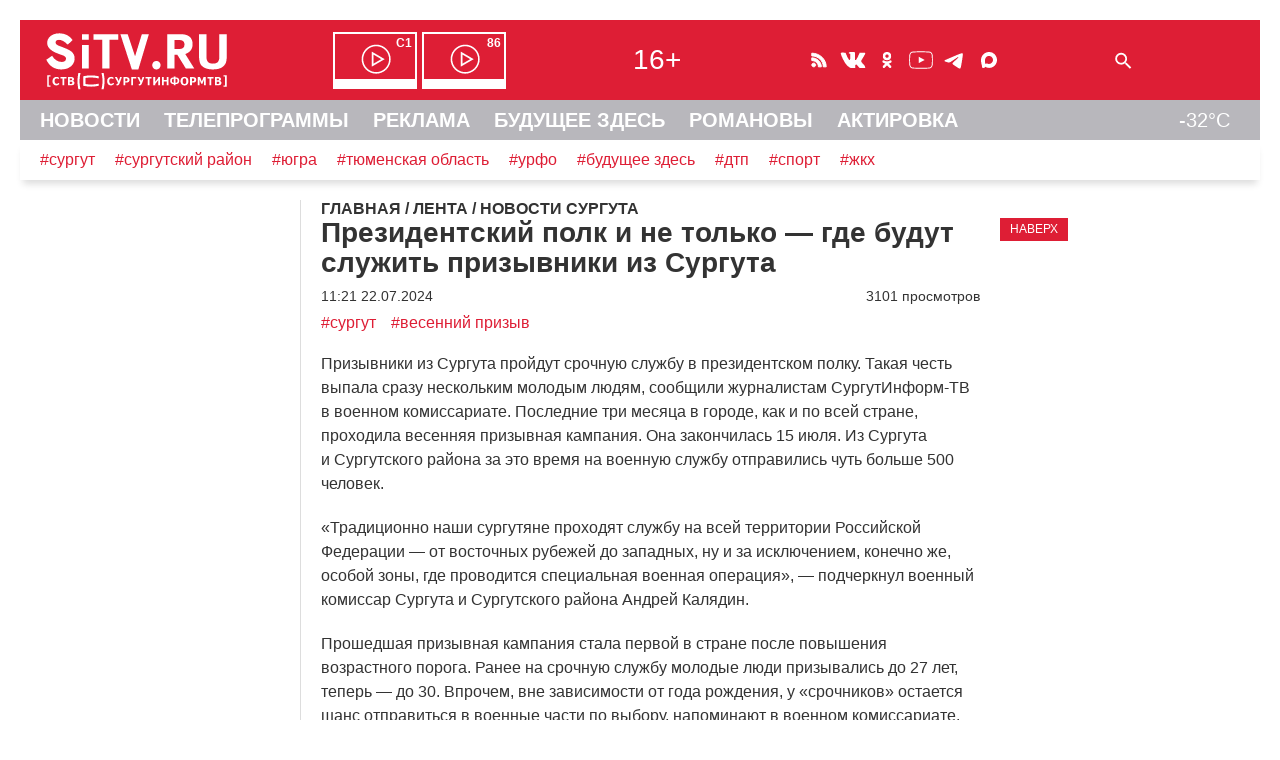

--- FILE ---
content_type: text/html; charset=UTF-8
request_url: https://sitv.ru/arhiv/news/prezidentskij-polk-i-ne-tolko-gde-budut-sluzhit-prizyvniki-iz-surguta/
body_size: 9789
content:
<!DOCTYPE html>
<html lang="ru" prefix="og: http://ogp.me/ns# fb: http://ogp.me/ns/fb# article: http://ogp.me/ns/article# video: http://ogp.me/ns/video# ya: http://webmaster.yandex.ru/vocabularies/">
 <head>
<!-- Yandex.RTB -->
<script>window.yaContextCb=window.yaContextCb||[]</script>
<script src="https://yandex.ru/ads/system/context.js" async></script>	 <link rel="icon" href="/favicon.svg" type="image/svg+xml">
	<meta http-equiv="X-UA-Compatible" content="IE=Edge">
	<meta charset="UTF-8">
	<title>Президентский полк и не только — где будут служить призывники из Сургута -Новости Сургута</title>
	<meta name="viewport" content="initial-scale=1">
	<meta name="description" content="Призывники из Сургута пройдут срочную службу в президентском полку. Такая честь выпала сразу нескольким молодым людям, сообщили журналистам СургутИнформ-ТВ в военном комиссариате.  -Новости Сургута">
	<meta name="keywords" content="молодые - молодым, молодые молодым, призывники, На-На, операция, молодые сургутяне, Молодые-молодым, президентский полк, тв, призывник, специальность, Шанс, сургутяне, военные, выпала, время, уровень, состояние здоровья, призывная кампания, человек года, условия, люди, военный, молодые, кампания, города, страны, СургутИнформ-ТВ, желание, состояние, контракт, военная операция, Сургута, территории -Новости Сургута">
	<meta name="robots" content="max-image-preview:large">
	 <!-- Start SmartBanner configuration -->
<meta name="smartbanner:title" content="СургутИнформТВ">
<meta name="smartbanner:author" content="на Apple">
<meta name="smartbanner:price" content="БЕСПЛАТНО">
<meta name="smartbanner:price-suffix-apple" content=" - на App Store">
<meta name="smartbanner:icon-apple" content="/smb/sitv.png">
<meta name="smartbanner:button" content="СКАЧАТЬ">
<meta name="smartbanner:button-url-apple" content="itms-apps://itunes.apple.com/app/id557141715">
<meta name="smartbanner:enabled-platforms" content="ios">
<!-- End SmartBanner configuration -->
	 
<meta property="og:type" content="article"/>
<meta property="og:site_name" content="Новости Сургута - СургутИнформТВ - SiTV.RU"/>
<meta property="og:locale" content="ru_RU"/>
<meta property="og:title" content="Президентский полк и не только — где будут служить призывники из Сургута"/>
<link rel="canonical" href="https://sitv.ru/arhiv/news/prezidentskij-polk-i-ne-tolko-gde-budut-sluzhit-prizyvniki-iz-surguta/"/>
<meta property="og:url" content="https://sitv.ru/arhiv/news/prezidentskij-polk-i-ne-tolko-gde-budut-sluzhit-prizyvniki-iz-surguta/"/>
<meta property="og:description" content="Призывники из Сургута пройдут срочную службу в президентском полку. Такая честь выпала сразу нескольким молодым людям, сообщили журналистам СургутИнформ-ТВ в военном комиссариате. "/>
<meta property="og:image" content="https://sitv.ru/upload/information_system_15/1/6/5/item_165815/item_165815.jpg"/>
<meta property="twitter:card" content="summary"/>
<meta name="twitter:domain" content="sitv.ru">
<meta property="twitter:site" content="@surgutinformtv"/>
<meta property="twitter:creator" content="@surgutinformtv"/>
<meta property="twitter:title" content="Президентский полк и не только — где будут служить призывники из Сургута"/>
<meta property="twitter:description" content="Призывники из Сургута пройдут срочную службу в президентском полку. Такая честь выпала сразу нескольким молодым людям, сообщили журналистам СургутИнформ-ТВ в военном комиссариате. "/>
<meta property="twitter:image" content="https://sitv.ru/upload/information_system_15/1/6/5/item_165815/item_165815.jpg"/>
<link rel="stylesheet" type="text/css" href="/hostcmsfiles/css/1877b190a4d5f1fd1c26a0b6c8507962.css?1769066809">
<script src="/js/wow.min.js"></script>
<script src="/smb/smartbanner.min.js"></script>
<script src="/templates/template133/script.js"></script>
<script src="/templates/template136/script.js"></script>
  <script>new WOW().init();</script>
     </head>
 <body>
  <div id="container">
   <div id="header">
  	<header>
    	<div id="line1" class="hide">
				<span id="cross" onclick="cross(this)">
					<span class="bar1"></span><span class="bar2"></span><span class="bar3"></span>
				</span>	
				<span id="logo"><a href="/"><img src="/mimg/sitvlogo.svg" width="193" height="64" alt="СургутИнформТВ" title="СургутИнформТВ"></a></span>
			<nav><span id="efir" class="hide"><a href="/efir/c1/" title="Прямой эфир канала С1"><b>С1</b></a><a href="/efir/86/" title="Прямой эфир канала 86"><b>86</b></a></span></nav>
			<span id="vozr" class="hide">16+</span>
			<span id="ticons" class="hide"><!--
				--><a href="/arhiv/news/rss/" class="icons rss"></a><!--
				--><!--noindex--><!--
				--><a href="https://vk.com/club131388"  rel="nofollow" class="icons vk"></a><!--
				--><a href="https://ok.ru/group/52582421627074" rel="nofollow" class="icons ok"></a><!--
				--><a href="https://www.youtube.com/channel/UCjSWozFwnQKG3R0APQZ0c6A" rel="nofollow" class="icons yt"></a><!--
                --><a href="https://t.me/sitvnews" rel="nofollow" class="icons telegram"></a><!--
                --><a href="https://max.ru/sitvnews" rel="nofollow" class="icons max"></a><!--
				--><!--/noindex-->
			</span>
			<form id="sform" class="hide" method="get" action="/search/"><input type="text" name="text" id="srchtxt"><img src="/mimg/fnd.svg" class="srchsub" alt=" " onclick="srshow()"></form>
			<span id="l1r" class="hide">
				<span class="bell"><b>!</b></span>
			</span>
		</div>
				<div id="line2" class="hide">
		<nav>
			<a href="/">НОВОСТИ</a>
			<a href="/arhiv/">ТЕЛЕПРОГРАММЫ</a>
			<a href="/business/">РЕКЛАМА</a>
			<a href="https://future.sitv.ru/">БУДУЩЕЕ ЗДЕСЬ</a>
			<a href="/romanovy/">РОМАНОВЫ</a>
			<a href="/actirovka/">АКТИРОВКА</a>
	    	<span class="temp" title="Погода на Маяковского, 16">-32&deg;C</span> 		</nav>
		</div>
		<div id="line3" class="hide"><a href="/arhiv/news/tag/%D0%A1%D1%83%D1%80%D0%B3%D1%83%D1%82">#сургут</a><a href="/arhiv/news/tag/%D1%81%D1%83%D1%80%D0%B3%D1%83%D1%82%D1%81%D0%BA%D0%B8%D0%B9%20%D1%80%D0%B0%D0%B9%D0%BE%D0%BD">#сургутский район</a><a href="/arhiv/news/tag/%D1%8E%D0%B3%D1%80%D0%B0">#югра</a><a href="/arhiv/news/tag/%D0%A2%D1%8E%D0%BC%D0%B5%D0%BD%D1%81%D0%BA%D0%B0%D1%8F%20%D0%BE%D0%B1%D0%BB%D0%B0%D1%81%D1%82%D1%8C">#тюменская область</a><a href="/arhiv/news/tag/%D0%A3%D0%A0%D0%A4%D0%9E">#урфо</a><a href="/arhiv/news/tag/%D0%B1%D1%83%D0%B4%D1%83%D1%89%D0%B5%D0%B5%20%D0%B7%D0%B4%D0%B5%D1%81%D1%8C">#будущее здесь</a><a href="/arhiv/news/tag/%D0%B4%D1%82%D0%BF">#дтп</a><a href="/arhiv/news/tag/%D1%81%D0%BF%D0%BE%D1%80%D1%82">#спорт</a><a href="/arhiv/news/tag/%D0%B6%D0%BA%D1%85">#жкх</a>
		</div>
    </header>
   </div><!--header-->
<!-- Yandex.Metrika counter --> <script type="text/javascript" > (function(m,e,t,r,i,k,a){m[i]=m[i]||function(){(m[i].a=m[i].a||[]).push(arguments)}; m[i].l=1*new Date();k=e.createElement(t),a=e.getElementsByTagName(t)[0],k.async=1,k.src=r,a.parentNode.insertBefore(k,a)}) (window, document, "script", "https://mc.yandex.ru/metrika/tag.js", "ym"); ym(1599151, "init", { clickmap:true, trackLinks:true, accurateTrackBounce:true, trackHash:true }); </script> <noscript><div><img src="https://mc.yandex.ru/watch/1599151" style="position:absolute; left:-9999px;" alt="" /></div></noscript> <!-- /Yandex.Metrika counter -->
<!--LiveInternet counter--><script>new Image().src = "//counter.yadro.ru/hit?r"+escape(document.referrer)+((typeof(screen)=="undefined")?"":";s"+screen.width+"*"+screen.height+"*"+(screen.colorDepth?screen.colorDepth:screen.pixelDepth))+";u"+escape(document.URL)+";h"+escape(document.title.substring(0,150))+";"+Math.random();</script><!--/LiveInternet-->
			<script src="//yastatic.net/es5-shims/0.0.2/es5-shims.min.js"></script>
			<script src="//yastatic.net/share2/share.js" onload="yashareReady();"></script><div id="deferred_scripts">
    <script defer="defer" src="/hostcmsfiles/js/f3ef3bdd87eec098d61bc397c8ef657c.js"></script>
</div>
<div id="mtop">
    <div id="mcenter">
 

<div itemscope="" itemtype="http://schema.org/BreadcrumbList" class="mhead"><span itemscope="" itemprop="itemListElement" itemtype="http://schema.org/ListItem"><a itemprop="item" title="Главная" href="/"><span itemprop="name">ГЛАВНАЯ</span></a><meta itemprop="position" content="1" /></span>
			/
			<span itemscope="" itemprop="itemListElement" itemtype="http://schema.org/ListItem"><a itemprop="item" title="ЛЕНТА" href="/arhiv/"><span itemprop="name">ЛЕНТА</span></a><meta itemprop="position" content="2" /></span>
			/
			<span itemscope="" itemprop="itemListElement" itemtype="http://schema.org/ListItem"><a itemprop="item" title="НОВОСТИ СУРГУТА" href="/arhiv/news/"><span itemprop="name">НОВОСТИ СУРГУТА</span></a><meta itemprop="position" content="3" /></span></div>

<article itemscope itemtype="http://schema.org/NewsArticle" class="post">


<div id="mn165815" class="mnews">
  <meta itemprop="about" content="сургут" />
  <meta itemprop="about" content="весенний призыв" />
  <h1 itemprop="headline">Президентский полк и не только — где будут служить призывники из Сургута</h1>
  <span class="znak"></span>
  <meta itemprop="datePublished" content="2024-07-22T11:21:41+0500" />
  <meta itemprop="dateModified" content="2024-07-22T11:21:41+0500" />
  <div class="dt">
    <span class="d">11:21 22.07.2024</span>
    <span class="cat"></span>
    <span class="s">3101 просмотров</span>
  </div>
  <meta itemprop="image" content="/upload/information_system_15/1/6/5/item_165815/item_165815.jpg" />
  <div class="player" id="videoplayer165815"></div>
  <script>loadajaxvbnv('videoplayer165815','https://sitv.ru/video/n/2024/07/22/news2.mp4','/upload/information_system_15/1/6/5/item_165815/item_165815.jpg','165815','0','');</script>
  <div class="mtags">
    <a href="/arhiv/news/tag/%D0%A1%D1%83%D1%80%D0%B3%D1%83%D1%82/">#сургут</a>
    <a href="/arhiv/news/tag/%D0%B2%D0%B5%D1%81%D0%B5%D0%BD%D0%BD%D0%B8%D0%B9%20%D0%BF%D1%80%D0%B8%D0%B7%D1%8B%D0%B2/">#весенний призыв</a>
  </div>
  <div itemprop="articleBody" class="mtxt"><p>Призывники из Сургута пройдут срочную службу в президентском полку. Такая честь выпала сразу нескольким молодым людям, сообщили журналистам СургутИнформ-ТВ в военном комиссариате. Последние три месяца в городе, как и по всей стране, проходила весенняя призывная кампания. Она закончилась 15 июля. Из Сургута и Сургутского района за это время на военную службу отправились чуть больше 500 человек.</p>
<span style="margin-right: 0.3em"> </span> <p><span style="margin-left: -0.3em">«Традиционно</span> наши сургутяне проходят службу на всей территории Российской Федерации — от восточных рубежей до западных, ну и за исключением, конечно же, особой зоны, где проводится специальная военная операция», — подчеркнул военный комиссар Сургута и Сургутского района Андрей Калядин.</p>
<p>Прошедшая призывная кампания стала первой в стране после повышения возрастного порога. Ранее на срочную службу молодые люди призывались до 27 лет, теперь — до 30. Впрочем, вне зависимости от года рождения, у<span style="margin-right: 0.3em"> </span> <span style="margin-left: -0.3em">«срочников</span>» остается шанс отправиться в военные части по выбору, напоминают в военном комиссариате.</p>
<span style="margin-right: 0.3em"> </span> <p><span style="margin-left: -0.3em">«Мы</span> стараемся услышать желание самого призывника, и, естественно, когда совпадают все условия, призывник попадает именно в то место, в котором, возможно, он сам мечтал служить, мечтал получить какую-то военную учетную специальность. Для этого нужно, конечно же, чтобы совпало очень много условий: и состояние здоровья, и уровень образования, уровень физического развития, моральная устойчивость», — пояснил Андрей Калядин. </p>
<p>Фиксируют в военном комиссариате города и следующую тенденцию: нередко призывники из Сургута еще на этапе срочной службы решают связать свою жизнь с вооруженными силами страны, подписав контракт с министерством обороны.</p></div>
  <div itemprop="author" class="author">Сергей Большов</div>
  <p>
    <b>
					Обсудить новости вы сможете в нашем
					<a rel="nofollow" class="telegram_link" href="https://t.me/sitvnews">телеграм-канале</a></b>
  </p>
  <div itemprop="publisher" itemscope="" itemtype="https://schema.org/Organization">
    <div itemprop="logo" itemscope="" itemtype="https://schema.org/ImageObject">
      <img itemprop="url image" src="/mimg/sitv_sq.png" alt="" style="display:none;" />
      <meta itemprop="width" content="400" />
      <meta itemprop="height" content="400" />
    </div>
    <meta itemprop="name" content="sitv.ru" />
    <meta itemprop="address" content="Сургут" />
    <meta itemprop="telephone" content="+73462221042" />
  </div>
  <link itemprop="mainEntityOfPage" href="https://sitv.ru/arhiv/news/prezidentskij-polk-i-ne-tolko-gde-budut-sluzhit-prizyvniki-iz-surguta/" />
  <div id="yashare165815"></div>
  <script>cryashare('yashare165815','https://sitv.ru/arhiv/news/prezidentskij-polk-i-ne-tolko-gde-budut-sluzhit-prizyvniki-iz-surguta/','Президентский полк и не только — где будут служить призывники из Сургута','<p>Последние три месяца в городе, как и по всей стране, проходила весенняя призывная кампания...</p>','https://sitv.ru/upload/information_system_15/1/6/5/item_165815/item_165815.jpg','сургут,весенний призыв');</script>
  <div id="mh165815"></div>
  <script>showmh('165815','https://sitv.ru/arhiv/news/prezidentskij-polk-i-ne-tolko-gde-budut-sluzhit-prizyvniki-iz-surguta/','Президентский полк и не только — где будут служить призывники из Сургута');</script>
  <span class="dzen">
				Подпишитесь и читайте Новости Сургута в
				<a rel="nofollow" href="https://dzen.ru/sitv">ленте Дзен</a>!
			</span>
  <div class="samenews">
    <span>ТАКЖЕ ПО ТЕМЕ:</span>
    <div>18.04.2024<a href="/arhiv/news/bolee-30-novobranczev-iz-surguta-uexali-na-sluzhbu-v-armiyu/?utm_source=sitv&amp;utm_medium=samenews">Более 30 новобранцев из Сургута уехали на службу в армию</a></div>
    <div>08.04.2022<a href="/arhiv/news/voenkomat-surguta-novobranczy-ne-popadut-v-goryachie-tochki/?utm_source=sitv&amp;utm_medium=samenews">Военкомат Сургута: новобранцы не попадут в горячие точки</a></div>
    <div>07.05.2020<a href="/arhiv/news/prizyvnikov-surguta-pered-otpravkoj-v-pyt-yax-proveryat-na-koronavirus/?utm_source=sitv&amp;utm_medium=samenews">Призывников Сургута перед отправкой в Пыть-Ях проверят на коронавирус</a></div>
    <div>31.03.2020<a href="/arhiv/news/prizyvu-byt-kak-skazhetsya-situacziya-s-koronavirusom-na-prieme-v-armiyu/?utm_source=sitv&amp;utm_medium=samenews">Призыву быть? Как скажется ситуация с коронавирусом на приеме в армию</a></div>
    <div>05.07.2019<a href="/arhiv/news/prizyvniki-surguta-i-surgutskogo-rajona-popolnyayut-ryady-rossijskoj-armii/?utm_source=sitv&amp;utm_medium=samenews">Призывники Сургута и Сургутского района пополняют ряды российской армии</a></div>
  </div>
  <div id="mn165815_bn">
    <script>loadajaxbn(6,6,1,'mn165815');</script>
  </div>
  <script>loadleft('15','0','165815','22.07.2024');sethit('https://sitv.ru/arhiv/news/prezidentskij-polk-i-ne-tolko-gde-budut-sluzhit-prizyvniki-iz-surguta/');</script>
</div>
<div class="mright">
	<div class="btn redbg" onclick="jumpup()">НАВЕРХ</div>
</div>
<div class="divf"></div>
</article>
    </div><!--mcenter-->
   </div><!--mtop-->
   <div id="mleft">
   </div><!--mleft-->		
		<div id="footer">
		<footer>
			<nav>
			<div class="footmenu">

<div class="col">
  <h4>
    <a href="http://stvdigital.ru" title="РЕКЛАМОДАТЕЛЯМ">РЕКЛАМОДАТЕЛЯМ</a>
  </h4>
  <ul>
    <li>
      <a href="http://stvdigital.ru/tv" title="РЕКЛАМА НА ТВ">РЕКЛАМА НА ТВ</a>
    </li>
    <li>
      <a href="http://stvdigital.ru/tv" title="РЕКЛАМА НА РАДИО">РЕКЛАМА НА РАДИО</a>
    </li>
    <li>
      <a href="/business/internet/" title="РЕКЛАМА В ИНТЕРНЕТ">РЕКЛАМА В ИНТЕРНЕТ</a>
    </li>
  </ul>
</div>


<div class="col">
  <h4>
    <a href="/program/" title="ТЕЛЕПЕРЕДАЧИ">ТЕЛЕПЕРЕДАЧИ</a>
  </h4>
  <ul>
    <li>
      <a href="/program/news/" title="НОВОСТИ СУРГУТА">НОВОСТИ СУРГУТА</a>
    </li>
    <li>
      <a href="/program/itogi/" title="ИТОГИ НЕДЕЛИ">ИТОГИ НЕДЕЛИ</a>
    </li>
    <li>
      <a href="/program/vstavay/" title="ВСТАВАЙ">ВСТАВАЙ</a>
    </li>
    <li>
      <a href="/program/tiptop/" title="ТИП-ТОП НОВОСТИ">ТИП-ТОП НОВОСТИ</a>
    </li>
    <li>
      <a href="/program/comments/" title="НОВОСТИ-КОММЕНТАРИЙ">НОВОСТИ-КОММЕНТАРИЙ</a>
    </li>
    <li>
      <a href="/program/bigrayon/" title="БОЛЬШОЙ РАЙОН">БОЛЬШОЙ РАЙОН</a>
    </li>
    <li>
      <a href="/program/zadelo/" title="ЗА!ДЕЛО">ЗА!ДЕЛО</a>
    </li>
  </ul>
</div>


<div class="col">
  <h4>
    <a href="/projects/" title="СПЕЦПРОЕКТЫ">СПЕЦПРОЕКТЫ</a>
  </h4>
  <ul>
    <li>
      <a href="/projects/myschool/" title="МОЯ ШКОЛА">МОЯ ШКОЛА</a>
    </li>
    <li>
      <a href="/projects/teacher/" title="МОЙ УЧИТЕЛЬ">МОЙ УЧИТЕЛЬ</a>
    </li>
    <li>
      <a href="/projects/lenta/" title="ГЕОРГИЕВСКАЯ ЛЕНТОЧКА">ГЕОРГИЕВСКАЯ ЛЕНТОЧКА</a>
    </li>
    <li>
      <a href="/projects/nadejda/" title="ИСТОРИЯ НАДЕЖДЫ">ИСТОРИЯ НАДЕЖДЫ</a>
    </li>
    <li>
      <a href="/projects/GZH/" title="НАРОДНЫЕ НОВОСТИ">НАРОДНЫЕ НОВОСТИ</a>
    </li>
    <li>
      <a href="/projects/polosa/" title="ПОЛОСА УДАЧИ">ПОЛОСА УДАЧИ</a>
    </li>
    <li>
      <a href="/projects/school/" title="СТВ-ШКОЛА">СТВ-ШКОЛА</a>
    </li>
  </ul>
</div>


<div class="col">
  <h4>
    <a href="/about/" title="О ТЕЛЕКОМПАНИИ">О ТЕЛЕКОМПАНИИ</a>
  </h4>
  <ul>
    <li>
      <a href="/about/years/" title="ИСТОРИЯ СТВ">ИСТОРИЯ СТВ</a>
    </li>
    <li>
      <a href="/about/foto/" title="ФОТОАЛЬБОМ">ФОТОАЛЬБОМ</a>
    </li>
    <li>
      <a href="/about/vacansy/" title="ВАКАНСИИ">ВАКАНСИИ</a>
    </li>
    <li>
      <a href="/about/contacts/" title="КОНТАКТЫ">КОНТАКТЫ</a>
    </li>
  </ul>
</div>


<div class="col">
  <h4>
    <a href="/radio/" title="О РАДИО">О РАДИО</a>
  </h4>
  <ul>
    <li>
      <a href="/radio/radio7/" title="РАДИО 7">РАДИО 7</a>
    </li>
    <li>
      <a href="/radio/efir/" title="НАШ ЭФИР">НАШ ЭФИР</a>
    </li>
    <li>
      <a href="/radio/arhiv/" title="ИНТЕРЕСНЫЙ АРХИВ">ИНТЕРЕСНЫЙ АРХИВ</a>
    </li>
    <li>
      <a href="/radio/parthners/" title="ПАРТНЕРЫ РАДИО 7">ПАРТНЕРЫ РАДИО 7</a>
    </li>
  </ul>
</div>
</div>
</nav>
 <div class="partner">Наши партнеры: <!--noindex--><a href="http://www.sfil.ru/" rel="nofollow" title="Сургутская Филармония"><img src="/mimg/sfil_2024.svg" alt="Сургутская Филармония" loading="lazy" width="64" height="40"></a>&nbsp;<a href="http://www.slib.ru/" rel="nofollow" title="Централизованная библиотечная система г.Сургута"><img src="/mimg/slib.png" alt="Централизованная библиотечная система г.Сургута" loading="lazy" width="165" height="40"></a>&nbsp;<a href="https://ugrasovetnik.ru/" rel="nofollow" title="Югорский СоветникЪ"><img src="/mimg/us_new.png" alt="Югорский СоветникЪ" loading="lazy" width="103" height="40"></a>&nbsp;<a href="https://teatr-petrushka.ru/" rel="nofollow" title="Театр Петрушка"><img src="/mimg/spet.png" alt="Театр Петрушка" loading="lazy" width="34" height="40"></a><!--/noindex--></div>
 <div class="orfo">Заметили ошибку в тексте ? Выделите текст ошибки и нажмите Ctrl+Enter</div>
 <div id="afoot">
  <div id="hist">© [ ( SITV.RU 1990 - 2026 ) ]<br><br></div>
  <div id="cont"><div>Обратная связь:<br>Администрация сайта<br>Рекламодателям<br>Редакция</div>
  <div><br><a href="znvygb:jroznfgre@fvgi.eh">jroznfgre@fvgi.eh</a><script>function hostcmsEmail(c){return c.replace(/[a-zA-Z]/g, function(c){return String.fromCharCode((c <= "Z" ? 90 : 122) >= (c = c.charCodeAt(0) + 13) ? c : c-26);})}var o = document.currentScript.previousElementSibling; o.href = hostcmsEmail(o.href); o.innerHTML = hostcmsEmail(o.innerHTML);</script><br><a href="znvygb:erxynzn@fvgi.eh">erxynzn@fvgi.eh</a><script>function hostcmsEmail(c){return c.replace(/[a-zA-Z]/g, function(c){return String.fromCharCode((c <= "Z" ? 90 : 122) >= (c = c.charCodeAt(0) + 13) ? c : c-26);})}var o = document.currentScript.previousElementSibling; o.href = hostcmsEmail(o.href); o.innerHTML = hostcmsEmail(o.innerHTML);</script><br><a href="znvygb:arjf@fvgi.eh">arjf@fvgi.eh</a><script>function hostcmsEmail(c){return c.replace(/[a-zA-Z]/g, function(c){return String.fromCharCode((c <= "Z" ? 90 : 122) >= (c = c.charCodeAt(0) + 13) ? c : c-26);})}var o = document.currentScript.previousElementSibling; o.href = hostcmsEmail(o.href); o.innerHTML = hostcmsEmail(o.innerHTML);</script><br>(3462)22-10-42</div></div>
  <div id="lic">Текст, графические изображения, видеоматериалы и другие элементы содержания и оформления, являются собственностью Акционерного Общества Телекомпания «СургутИнформ-ТВ». Все компоненты Сайта защищены авторским правом и иными законами, регулирующими права интеллектуальной собственности.<br><a class="under" href="/privacy/">Политика конфиденциальности.</a></div>
 </div>
 <div id="rkn">SITV.RU. <a href="https://rkn.gov.ru/mass-communications/reestr/media/?id=723531">Запись о регистрации СМИ ЭЛ № ФС77-75371 от 25.03.2019.</a><br>Выдано Федеральной службой по надзору в сфере связи, информационных технологий и массовых коммуникаций (Роскомнадзор).<br>Учредители: Акционерное Общество Телекомпания "СургутИнформ-ТВ".<br>Адрес редакции: 628403, Тюменская обл., ХМАО - Югра, г. Сургут, ул. Маяковского, д. 16. Главный редактор: Чубенко В.Л.
 </div>
          <div class="counter">
<!--noindex-->

<!--start host script -->
<script>js_v="1.0";path="rand="+Math.random()+"&id=2&refer="+escape(document.referrer)+"&amp;current_page="+escape(window.location.href);document.cookie="hostmake=1; path=/"; path+="&cookie="+(document.cookie?"Y":"N");</script>
<script>path+="&js_version="+js_v;prependHtml("<img src='/counter/counter.php?"+path+"&counter=0' alt=\"\" width=\"1\" height=\"1\">")</script>
<noscript><img src="/counter/counter.php?id=1&counter=0" alt="" width="1" height="1"></noscript><!--end host script -->
<!-- Yandex.Metrika informer --> <a href="https://metrika.yandex.ru/stat/?id=1599151&amp;from=informer" target="_blank" rel="nofollow"><img src="https://informer.yandex.ru/informer/1599151/3_1_FFFFFFFF_EFEFEFFF_0_pageviews" style="width:88px; height:31px; border:0;" alt="Яндекс.Метрика" title="Яндекс.Метрика: данные за сегодня (просмотры, визиты и уникальные посетители)" class="ym-advanced-informer" data-cid="1599151" data-lang="ru" /></a> <!-- /Yandex.Metrika informer -->
<a href="https://webmaster.yandex.ru/sqi?host=sitv.ru"><img width="88" height="31" alt="" src="https://yandex.ru/cycounter?sitv.ru&theme=light&lang=ru"/></a><!-- UralWeb counter-->
<span id="uralweb-hc"></span>
<script>
(function() {var hc = document.createElement('script'); hc.type = 'text/javascript'; hc.async = true; hc.src = 'https://j.uralweb.ru/js/sitv.ru';var s=document.getElementsByTagName('script')[0]; s.parentNode.insertBefore(hc, s);})();
</script>
<!-- end of counter UralWeb --><!--LiveInternet logo--><a href="//www.liveinternet.ru/click"
target="_blank"><img src="//counter.yadro.ru/logo?14.6"
title="LiveInternet: показано число просмотров за 24 часа, посетителей за 24 часа и за сегодня"
alt="" width="88" height="31"/></a>
<!--/LiveInternet-->
<!-- Index Counter v17.12.1 
<script>
  (function (n, w, d, l, t, c) {
	  c = w[n] = w[n] || {};
	  c.js = ["//c.index.ru/tnc.js", "/tnc.js"];
	  (function load(i, s, e) {
		  s = d.createElement(t); s.async = true; s.type = "text/javascript";
		  s.src = c.js[i] + "?h=" + encodeURIComponent(l.hostname);
		  s.onerror = function () { if (i + 1 < c.js.length) { load(i + 1); } };
		  e = d.getElementsByTagName(t)[0]; e.parentNode.insertBefore(s, e);
	  })(0);
  })("index.ru", window, document, location, "script");
</script>
-->
<!-- /Index Counter -->

<!-- Top.Mail.Ru counter -->
<script type="text/javascript">
var _tmr = window._tmr || (window._tmr = []);
_tmr.push({id: "1538096", type: "pageView", start: (new Date()).getTime()});
(function (d, w, id) {
  if (d.getElementById(id)) return;
  var ts = d.createElement("script"); ts.type = "text/javascript"; ts.async = true; ts.id = id;
  ts.src = "https://top-fwz1.mail.ru/js/code.js";
  var f = function () {var s = d.getElementsByTagName("script")[0]; s.parentNode.insertBefore(ts, s);};
  if (w.opera == "[object Opera]") { d.addEventListener("DOMContentLoaded", f, false); } else { f(); }
})(document, window, "tmr-code");
</script>
<noscript><div><img src="https://top-fwz1.mail.ru/counter?id=1538096;js=na" style="position:absolute;left:-9999px;" alt="Top.Mail.Ru" /></div></noscript>

<!-- /Top.Mail.Ru counter -->

<!-- Top.Mail.Ru logo -->
<a href="https://top-fwz1.mail.ru/jump?from=1538096">
<img src="https://top-fwz1.mail.ru/counter?id=1538096;t=502;l=1" height="31" width="88" alt="Top.Mail.Ru" style="border:0;" /></a>
<!-- /Top.Mail.Ru logo --><!--/noindex-->
</div>
    </footer>
   </div>
  </div>
  <!-- HostCMS Benchmark --><script>
window.addEventListener('load', function() {
	var waiting = performance.timing.responseStart - performance.timing.requestStart, loadPage = performance.timing.loadEventStart - performance.timing.requestStart, dnsLookup = performance.timing.domainLookupEnd - performance.timing.domainLookupStart, connectServer = performance.timing.connectEnd - performance.timing.connectStart;

	xmlhttprequest = new XMLHttpRequest();
	xmlhttprequest.open('POST','/hostcms-benchmark.php',true);
	xmlhttprequest.setRequestHeader('Content-type','application/x-www-form-urlencoded');
	xmlhttprequest.send('structure_id=149&waiting_time='+waiting+'&load_page_time='+loadPage+'&dns_lookup='+dnsLookup+'&connect_server='+connectServer);
});
</script><div class="cookieBanner cookieBannerHidden" id="cookieBanner">
    <div class="cookieBannerText">
        <p>
            Мы используем cookie, чтобы сайт был лучше. <a class="under" href="/cookies_warning" target="_blank">Что это?</a>
            На сайте используются метрические системы: Яндекс Метрика, Рейтинг Mail.ru, LiveInternet, Uralweb.ru, HostCMS
        </p>
    </div>
    <button class="cookieBannerButtonAccept">Согласен</button>
</div>
</body></html>